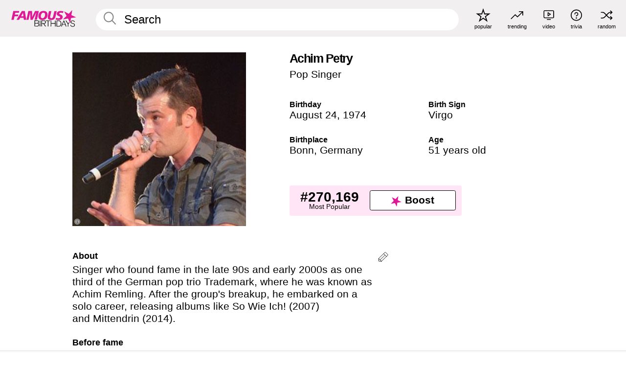

--- FILE ---
content_type: text/plain;charset=UTF-8
request_url: https://c.pub.network/v2/c
body_size: -114
content:
44464943-29b3-47b5-becf-5bc39d291845

--- FILE ---
content_type: text/plain;charset=UTF-8
request_url: https://c.pub.network/v2/c
body_size: -269
content:
c52220f2-15b1-4a93-94da-9b3db39c2e21